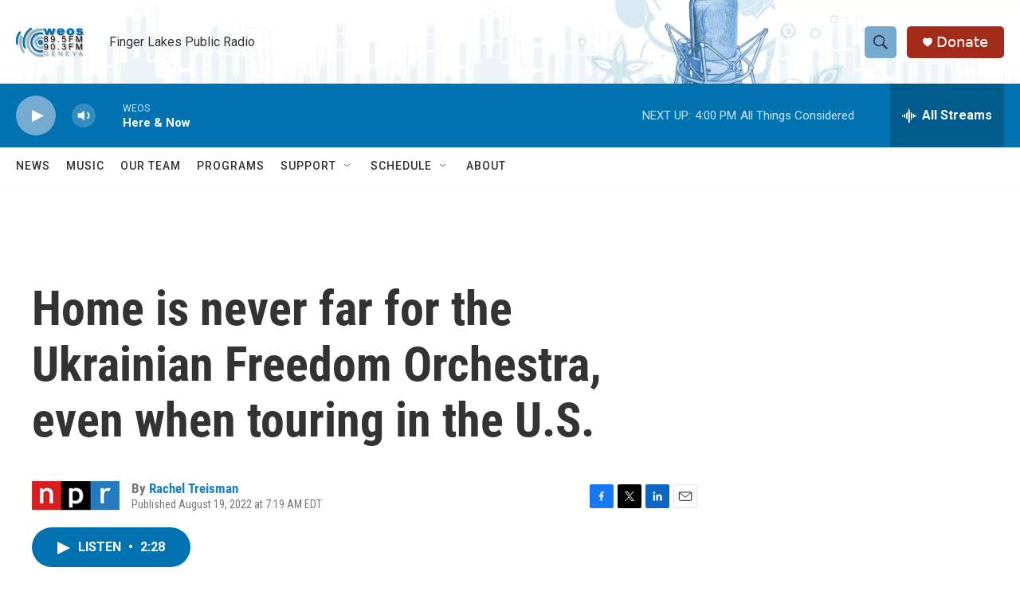

--- FILE ---
content_type: text/html; charset=utf-8
request_url: https://www.google.com/recaptcha/api2/aframe
body_size: 267
content:
<!DOCTYPE HTML><html><head><meta http-equiv="content-type" content="text/html; charset=UTF-8"></head><body><script nonce="qf8Gl3jAc0PlsQRxIh91cQ">/** Anti-fraud and anti-abuse applications only. See google.com/recaptcha */ try{var clients={'sodar':'https://pagead2.googlesyndication.com/pagead/sodar?'};window.addEventListener("message",function(a){try{if(a.source===window.parent){var b=JSON.parse(a.data);var c=clients[b['id']];if(c){var d=document.createElement('img');d.src=c+b['params']+'&rc='+(localStorage.getItem("rc::a")?sessionStorage.getItem("rc::b"):"");window.document.body.appendChild(d);sessionStorage.setItem("rc::e",parseInt(sessionStorage.getItem("rc::e")||0)+1);localStorage.setItem("rc::h",'1768939408046');}}}catch(b){}});window.parent.postMessage("_grecaptcha_ready", "*");}catch(b){}</script></body></html>